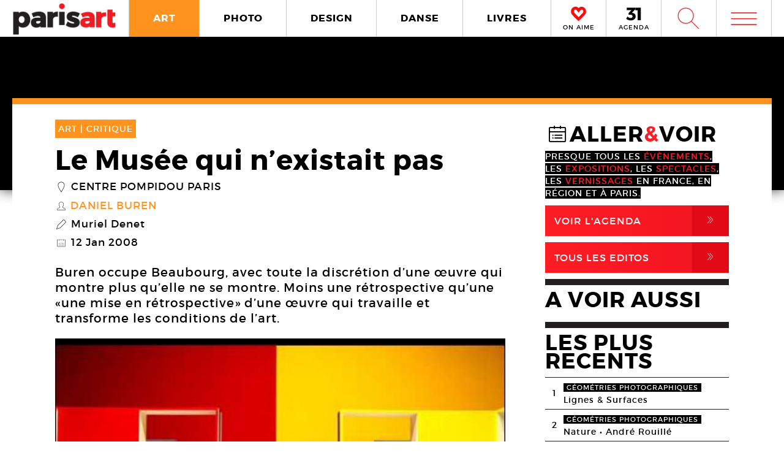

--- FILE ---
content_type: text/html; charset=UTF-8
request_url: https://www.paris-art.com/le-musee-qui-nexistait-pas/
body_size: 10152
content:
<!doctype html>
<html lang="fr-FR" prefix="og: http://ogp.me/ns#" class="no-js">
<head>
<meta charset="UTF-8">

<link href="//www.google-analytics.com" rel="dns-prefetch">
<meta http-equiv="X-UA-Compatible" content="IE=edge,chrome=1">
<meta name="viewport" content="width=device-width, initial-scale=1.0, maximum-scale=1.0, user-scalable=no" />
<link rel="apple-touch-icon" sizes="57x57" href="https://www.paris-art.com/wp-content/themes/paris-art/img/favicon/apple-icon-57x57.png">
<link rel="apple-touch-icon" sizes="60x60" href="https://www.paris-art.com/wp-content/themes/paris-art/img/favicon/apple-icon-60x60.png">
<link rel="apple-touch-icon" sizes="72x72" href="https://www.paris-art.com/wp-content/themes/paris-art/img/favicon/apple-icon-72x72.png">
<link rel="apple-touch-icon" sizes="76x76" href="https://www.paris-art.com/wp-content/themes/paris-art/img/favicon/apple-icon-76x76.png">
<link rel="apple-touch-icon" sizes="114x114" href="https://www.paris-art.com/wp-content/themes/paris-art/img/favicon/apple-icon-114x114.png">
<link rel="apple-touch-icon" sizes="120x120" href="https://www.paris-art.com/wp-content/themes/paris-art/img/favicon/apple-icon-120x120.png">
<link rel="apple-touch-icon" sizes="144x144" href="https://www.paris-art.com/wp-content/themes/paris-art/img/favicon/apple-icon-144x144.png">
<link rel="apple-touch-icon" sizes="152x152" href="https://www.paris-art.com/wp-content/themes/paris-art/img/favicon/apple-icon-152x152.png">
<link rel="apple-touch-icon" sizes="180x180" href="https://www.paris-art.com/wp-content/themes/paris-art/img/favicon/apple-icon-180x180.png">
<link rel="icon" type="image/png" sizes="192x192" href="https://www.paris-art.com/wp-content/themes/paris-art/img/favicon/android-icon-192x192.png">
<link rel="icon" type="image/png" sizes="32x32" href="https://www.paris-art.com/wp-content/themes/paris-art/img/favicon/favicon-32x32.png">
<link rel="icon" type="image/png" sizes="96x96" href="https://www.paris-art.com/wp-content/themes/paris-art/img/favicon/favicon-96x96.png">
<link rel="icon" type="image/png" sizes="16x16" href="https://www.paris-art.com/wp-content/themes/paris-art/img/favicon/favicon-16x16.png">
<meta name='robots' content='max-image-preview:large' />

<!-- This site is optimized with the Yoast SEO Premium plugin v7.0.2 - https://yoast.com/wordpress/plugins/seo/ -->
<title>Le Musée qui n’existait pas - Daniel Buren - Critique - Pompidou - Paris Art</title>
<meta name="description" content="Critique de la rétrospective consacrée à Daniel Buren, intitulée &quot; Le Musée qui n’existait pas &quot;, au Centre Pompidou à Paris."/>
<link rel="canonical" href="https://www.paris-art.com/le-musee-qui-nexistait-pas/" />
<link rel="publisher" href="https://plus.google.com/+Parisartparis"/>
<meta property="og:locale" content="fr_FR" />
<meta property="og:type" content="article" />
<meta property="og:title" content="Le Musée qui n’existait pas - Daniel Buren - Critique - Pompidou - Paris Art" />
<meta property="og:description" content="Critique de la rétrospective consacrée à Daniel Buren, intitulée &quot; Le Musée qui n’existait pas &quot;, au Centre Pompidou à Paris." />
<meta property="og:url" content="https://www.paris-art.com/le-musee-qui-nexistait-pas/" />
<meta property="og:site_name" content="Paris Art" />
<meta property="article:publisher" content="https://www.facebook.com/parisARTfrance/" />
<meta property="article:tag" content="CRITIQUE" />
<meta property="article:section" content="ART" />
<meta property="article:published_time" content="2008-01-12T16:36:58+01:00" />
<meta property="article:modified_time" content="2017-04-27T14:25:09+02:00" />
<meta property="og:updated_time" content="2017-04-27T14:25:09+02:00" />
<meta property="og:image" content="https://www.paris-art.com/wp-content/uploads/paris_art_archive/img/oeuvre/CP-Buren-2G.jpg" />
<meta property="og:image:secure_url" content="https://www.paris-art.com/wp-content/uploads/paris_art_archive/img/oeuvre/CP-Buren-2G.jpg" />
<meta property="og:image:width" content="500" />
<meta property="og:image:height" content="326" />
<meta name="twitter:card" content="summary_large_image" />
<meta name="twitter:description" content="Critique de la rétrospective consacrée à Daniel Buren, intitulée &quot; Le Musée qui n’existait pas &quot;, au Centre Pompidou à Paris." />
<meta name="twitter:title" content="Le Musée qui n’existait pas - Daniel Buren - Critique - Pompidou - Paris Art" />
<meta name="twitter:site" content="@parisart" />
<meta name="twitter:image" content="https://www.paris-art.com/wp-content/uploads/paris_art_archive/img/oeuvre/CP-Buren-2G.jpg" />
<meta name="twitter:creator" content="@parisart" />
<!-- / Yoast SEO Premium plugin. -->

<style id='wp-img-auto-sizes-contain-inline-css' type='text/css'>
img:is([sizes=auto i],[sizes^="auto," i]){contain-intrinsic-size:3000px 1500px}
/*# sourceURL=wp-img-auto-sizes-contain-inline-css */
</style>
<style id='classic-theme-styles-inline-css' type='text/css'>
/*! This file is auto-generated */
.wp-block-button__link{color:#fff;background-color:#32373c;border-radius:9999px;box-shadow:none;text-decoration:none;padding:calc(.667em + 2px) calc(1.333em + 2px);font-size:1.125em}.wp-block-file__button{background:#32373c;color:#fff;text-decoration:none}
/*# sourceURL=/wp-includes/css/classic-themes.min.css */
</style>
<link rel='stylesheet' id='styles_global-css' href='https://www.paris-art.com/wp-content/themes/paris-art/styles.min.css?ver=9.12' media='all' />
<script type="text/javascript" src="https://www.paris-art.com/wp-content/themes/paris-art/js/dist/scripts.min.js?ver=2.4.9&#039; async=&#039;async" id="combine-js"></script>
<link rel='preload' href="https://www.paris-art.com/wp-content/themes/paris-art/fonts/montserrat-regular-webfont.woff2" as="font" type="font/woff" crossorigin >
<link rel='preload' href="https://www.paris-art.com/wp-content/themes/paris-art/fonts/icomoon.woff" as="font" type="font/woff" crossorigin >
<link rel='preload' href="https://www.paris-art.com/wp-content/themes/paris-art/fonts/montserrat-bold-webfont.woff2" as="font" type="font/woff" crossorigin >
<link rel='preload' href="https://www.paris-art.com/wp-content/themes/paris-art/fonts/Socialico.woff" as="font" type="font/woff" crossorigin >
<link rel='preload' href="https://www.paris-art.com/wp-content/themes/paris-art/fonts/essential-light.woff" as="font" type="font/woff" crossorigin >
<style>
    .google-auto-placed {
        display: none;
    }
</style>
</head>
<body id="top" class="eupopup eupopup-bottom eupopup-style-compact" >

		<div class="wrapper art-bg">
			<header class="header clear" role="banner">
				<div class="header-inner-wrap">
					<div class="overlay-header">
						<div class="logo-wrap">
							<div class="logo">
								<a href="https://www.paris-art.com">
									<img alt="Paris Art" src="https://www.paris-art.com/wp-content/themes/paris-art/img/paris-art-logo.png" />
								</a>
							</div>
						</div>
						<div class="nav-wrap">
							<nav class="nav-justified navigation" role="navigation">
								<li class="art-hover menu-item menu-item-type-taxonomy menu-item-object-category current-post-ancestor current-menu-parent current-post-parent menu-item-10474"><a href="https://www.paris-art.com/art/">ART</a></li>
<li class="photo-hover menu-item menu-item-type-taxonomy menu-item-object-category menu-item-10479"><a href="https://www.paris-art.com/photo/">PHOTO</a></li>
<li class="design-hover menu-item menu-item-type-taxonomy menu-item-object-category menu-item-10477"><a href="https://www.paris-art.com/design/">DESIGN</a></li>
<li class="danse-hover menu-item menu-item-type-taxonomy menu-item-object-category menu-item-10475"><a href="https://www.paris-art.com/danse/">DANSE</a></li>
<li class="livre-hover menu-item menu-item-type-taxonomy menu-item-object-category menu-item-10478"><a href="https://www.paris-art.com/livres/">LIVRES</a></li>
							</nav>
							

							<div class='nav-onaime'>
								<a href="https://www.paris-art.com/on-aime/">
									<svg version="1.1" id="Layer_1" xmlns="http://www.w3.org/2000/svg" xmlns:xlink="http://www.w3.org/1999/xlink" x="0px" y="0px" width="90px" height="25px" viewBox="0 0 200 200" enable-background="new 0 0 200 200" xml:space="preserve">
										<g>
										    <g>
										        <path fill="#FE090C" d="M100.586,178.503l-4.34-3.848c-20.904-19.622-37.142-35.859-48.713-48.727
										            c-0.654-0.642-3.465-3.616-8.445-8.924c-4.98-5.294-8.924-9.552-11.817-12.771C16.014,90.725,11.838,75.77,14.73,59.369
										            c3.207-15.747,11.735-27.317,25.571-34.727c7.71-3.861,14.628-5.785,20.74-5.785c13.495,0,26.526,8.364,39.065,25.08
										            c19.295-23.156,39.229-29.418,59.807-18.803c13.508,6.427,21.859,18.011,25.079,34.727c3.534,16.074-0.327,31.028-11.571,44.851
										            c-3.547,3.547-7.408,7.478-11.584,11.816c-4.176,4.34-7.56,7.805-10.125,10.37c-2.578,2.579-4.816,4.994-6.754,7.231
										            c-3.221,3.549-6.509,7-9.879,10.371c-3.385,3.384-8.051,7.969-14,13.754s-11.489,11.257-16.633,16.401L100.586,178.503z
										             M61.52,31.396c-4.503,0-9.646,1.446-15.433,4.339c-10.302,5.472-16.401,14.164-18.325,26.048
										            c-2.578,13.195,0.478,24.602,9.156,34.25c7.723,7.709,14.477,14.954,20.263,21.695c20.577,21.559,35.204,36.186,43.896,43.896
										            c17.357-17.356,29.568-29.419,36.65-36.173c1.924-2.252,4.176-4.734,6.754-7.478c2.566-2.729,6.031-6.181,10.371-10.37
										            c4.339-4.176,8.119-8.037,11.339-11.57c8.351-9.647,11.243-20.905,8.679-33.772c-3.221-11.885-9.498-20.563-18.816-26.035
										            c-4.504-2.251-9.156-3.384-13.986-3.384c-5.785,0-12.145,2.579-19.049,7.723c-6.918,5.145-12.472,10.289-16.646,15.433
										            l-5.785,8.201l-4.817-6.754C83.229,40.074,71.809,31.396,61.52,31.396z"/>
										        <path fill="#FE090C" d="M101.09,195.832l-13.229-11.721c-21.354-20.045-37.994-36.691-49.723-49.736
										            c-0.129-0.082-3.07-3.193-8.262-8.727c-5.056-5.369-9.067-9.701-12.008-12.969C3.87,95.889-1.268,77.339,2.287,57.171
										            c4.039-19.846,14.805-34.433,32.052-43.67c9.743-4.885,18.626-7.28,26.703-7.28c13.932,0,27.194,6.338,39.544,18.864
										            c20.371-18.687,43.104-22.542,65.127-11.182c16.893,8.03,27.672,22.753,31.684,43.568c4.326,19.622-0.423,38.309-14.178,55.215
										            c-4.352,4.455-8.159,8.323-12.279,12.601c-4.244,4.408-7.683,7.941-10.289,10.548c-2.347,2.333-4.38,4.53-6.141,6.563
										            c-3.555,3.916-6.979,7.518-10.5,11.039c-3.41,3.41-8.118,8.037-14.122,13.877c-5.901,5.744-11.4,11.175-16.511,16.277
										            L101.09,195.832z M61.52,44.031c-1.719,0-4.816,0.519-9.783,3.002c-6.475,3.446-10.213,8.815-11.503,16.77
										            c-1.883,9.674,0.068,17.104,6.079,23.776c7.368,7.334,14.408,14.874,20.453,21.92c14.13,14.785,25.571,26.417,34.011,34.562
										            c12.936-12.881,22.344-22.139,28.231-27.754c1.152-1.453,3.534-4.086,6.27-6.992c2.668-2.838,6.277-6.441,10.801-10.801
										            c4.127-3.977,7.723-7.641,10.779-10.991c5.566-6.447,7.423-13.761,5.621-22.794c-2.143-7.805-6.398-13.843-12.826-17.609
										            c-4.053-1.965-10.117-3.084-19.089,3.575c-6.059,4.509-10.896,8.971-14.382,13.263L100.64,86.038L85.48,64.779
										            C71.583,45.532,63.628,44.031,61.52,44.031z"/>
										    </g>
										</g>
									</svg>
									<span>ON AIME</span>
								</a>
							</div>

							<div class="nav-calendar">
								<a href="https://www.paris-art.com/agenda/">
									<svg version="1.1" id="Layer_1" xmlns="http://www.w3.org/2000/svg" xmlns:xlink="http://www.w3.org/1999/xlink" x="0px" y="0px"
										 width="90px" height="25px" viewBox="0 0 200 200" enable-background="new 0 0 200 200" xml:space="preserve">
										<g>
											<path fill="#070606" d="M86.024,87.978c23.986,3.762,40.917,19.518,40.917,44.915c0,31.51-24.691,53.614-63.021,53.614
												c-22.575,0-46.325-7.995-61.375-19.987l16.931-31.746c12.228,13.169,26.337,19.988,41.151,19.988
												c16.461,0,25.397-7.995,25.397-21.399c0-13.874-9.171-20.693-25.632-20.693H34.055V90.33l36.684-38.095H10.775V20.254h108.64v23.75
												L78.264,86.802L86.024,87.978z"/>
											<path fill="#070606" d="M152.098,184.626V53.411h-30.334V19.784h72.191v164.842H152.098z"/>
										</g>
									</svg>
									<span>AGENDA</span>
								</a>
							</div>


							<div class="search-form">
								<div class="form-toggle">
									<span class="icon-est">W</span>
								</div>
							</div>



							<div class="mega-menu">
								<div class='menu-toggle' id='menu-toggle'><button id="trigger-overlay" type="button"><span class='icon-menu'>m</span></button></div>
							</div>
						</div>
					</div>
					<div class="search-drop">
							<!-- search -->
<form class="search" method="get" action="https://www.paris-art.com" role="search">
	<input class="search-input" type="search" name="s" placeholder="Pour rechercher, tapez et appuyez sur entrée.">
	<button class="search-submit" type="submit" role="button">W</button>
</form>
<!-- /search -->
					</div>
				</div>
			</header><main role="main">
		<div class="top-single-bg">
	</div>
		<!-- article -->
		<article class="article-single-wrap">
			<div class="bread">
						</div>
						<div class="cent-single-post">
				<div class="cent-single-post-inner">
					<div class='tag-top art'>ART | <span>CRITIQUE   </span></div>					<div class="single-top">
						<h1>Le Musée qui n’existait pas</h1><div class='lieux-attached'><span class='single-icon'>_</span><a href='https://www.paris-art.com/lieux/centre-pompidou-paris/' alt='Centre Pompidou Paris'>Centre Pompidou Paris</a></div><div class='createurs-attached'><div class='createurs-attached-icon'><span class='single-icon'>S</span></div><div class='createurs-attached-content'><a href='https://www.paris-art.com/createurs/daniel-buren/' alt='Daniel Buren'>Daniel Buren</a></div></div><div class='redacteur-attached'><span class='single-icon'>P</span>Muriel Denet</div><div class='redacteur-date'><span class='single-icon'>@</span>12 Jan 2008</div><div class='post-accroche border-accroche'><p style="text-align: left">Buren occupe Beaubourg, avec toute la discrétion d’une œuvre qui montre plus qu’elle ne se montre. Moins une rétrospective qu’une «une mise en rétrospective» d’une œuvre qui travaille et transforme les conditions de l’art.</p>
</div>



					</div>






										<div class="top-single">
					<div class="single-gallery"><div class="single-gallery-inner"><picture><!--[if IE 9]><video style="display: none;"><![endif]--><source srcset="https://www.paris-art.com/wp-content/uploads/paris_art_archive/img/oeuvre/CP-Buren-2G-480x313.jpg" media="(min-width: 480px)"><source srcset="https://www.paris-art.com/wp-content/uploads/paris_art_archive/img/oeuvre/CP-Buren-2G-320x209.jpg" media="(min-width: 320px)"><!--[if IE 9]></video><![endif]-->  <img src="[data-uri]" class="lazyload" data-src="https://www.paris-art.com/wp-content/uploads/paris_art_archive/img/oeuvre/CP-Buren-2G-320x209.jpg" alt=""></picture><div class='caption'></div></div><div class="single-gallery-inner"><picture><!--[if IE 9]><video style="display: none;"><![endif]--><source srcset="https://www.paris-art.com/wp-content/uploads/paris_art_archive/img/oeuvre/CP-Buren-5G-320x491.jpg" media="(min-width: 320px)"><!--[if IE 9]></video><![endif]-->  <img src="[data-uri]" class="lazyload" data-src="https://www.paris-art.com/wp-content/uploads/paris_art_archive/img/oeuvre/CP-Buren-5G-320x491.jpg" alt=""></picture><div class='caption'></div></div><div class="single-gallery-inner"><picture><!--[if IE 9]><video style="display: none;"><![endif]--><source srcset="https://www.paris-art.com/wp-content/uploads/paris_art_archive/img/oeuvre/CP-Buren-6G-480x313.jpg" media="(min-width: 480px)"><source srcset="https://www.paris-art.com/wp-content/uploads/paris_art_archive/img/oeuvre/CP-Buren-6G-320x209.jpg" media="(min-width: 320px)"><!--[if IE 9]></video><![endif]-->  <img src="[data-uri]" class="lazyload" data-src="https://www.paris-art.com/wp-content/uploads/paris_art_archive/img/oeuvre/CP-Buren-6G-320x209.jpg" alt=""></picture><div class='caption'></div></div><div class="single-gallery-inner"><picture><!--[if IE 9]><video style="display: none;"><![endif]--><source srcset="https://www.paris-art.com/wp-content/uploads/paris_art_archive/img/oeuvre/CP-Buren-3G-320x478.jpg" media="(min-width: 320px)"><!--[if IE 9]></video><![endif]-->  <img src="[data-uri]" class="lazyload" data-src="https://www.paris-art.com/wp-content/uploads/paris_art_archive/img/oeuvre/CP-Buren-3G-320x478.jpg" alt=""></picture><div class='caption'></div></div></div>					</div>

										<div class="top-single">
						<div class="top-single-inner">
							<div class="single-sub-slider">
							<div class="single-gallery-nav"><div class="single-gallery-inner"><picture><!--[if IE 9]><video style="display: none;"><![endif]--><source srcset="https://www.paris-art.com/wp-content/uploads/paris_art_archive/img/oeuvre/CP-Buren-2G-480x313.jpg" media="(min-width: 480px)"><source srcset="https://www.paris-art.com/wp-content/uploads/paris_art_archive/img/oeuvre/CP-Buren-2G-320x209.jpg" media="(min-width: 320px)"><!--[if IE 9]></video><![endif]-->  <img src="[data-uri]" class="lazyload" data-src="https://www.paris-art.com/wp-content/uploads/paris_art_archive/img/oeuvre/CP-Buren-2G-320x209.jpg" alt=""></picture></div><div class="single-gallery-inner"><picture><!--[if IE 9]><video style="display: none;"><![endif]--><source srcset="https://www.paris-art.com/wp-content/uploads/paris_art_archive/img/oeuvre/CP-Buren-5G-320x491.jpg" media="(min-width: 320px)"><!--[if IE 9]></video><![endif]-->  <img src="[data-uri]" class="lazyload" data-src="https://www.paris-art.com/wp-content/uploads/paris_art_archive/img/oeuvre/CP-Buren-5G-320x491.jpg" alt=""></picture></div><div class="single-gallery-inner"><picture><!--[if IE 9]><video style="display: none;"><![endif]--><source srcset="https://www.paris-art.com/wp-content/uploads/paris_art_archive/img/oeuvre/CP-Buren-6G-480x313.jpg" media="(min-width: 480px)"><source srcset="https://www.paris-art.com/wp-content/uploads/paris_art_archive/img/oeuvre/CP-Buren-6G-320x209.jpg" media="(min-width: 320px)"><!--[if IE 9]></video><![endif]-->  <img src="[data-uri]" class="lazyload" data-src="https://www.paris-art.com/wp-content/uploads/paris_art_archive/img/oeuvre/CP-Buren-6G-320x209.jpg" alt=""></picture></div><div class="single-gallery-inner"><picture><!--[if IE 9]><video style="display: none;"><![endif]--><source srcset="https://www.paris-art.com/wp-content/uploads/paris_art_archive/img/oeuvre/CP-Buren-3G-320x478.jpg" media="(min-width: 320px)"><!--[if IE 9]></video><![endif]-->  <img src="[data-uri]" class="lazyload" data-src="https://www.paris-art.com/wp-content/uploads/paris_art_archive/img/oeuvre/CP-Buren-3G-320x478.jpg" alt=""></picture></div></div>							</div>
						</div>
					</div>
										<div class="post-content">
					<p style="text-align: justify">Daniel Buren le sait, et le dit : une rétrospective fait courir à une œuvre le risque de se «muséographier» au sens le plus péjoratif du terme. En outre, elle requiert des conditions matérielles spécifiques, telle que la possibilité de collecter, transporter, rassembler dans un même lieu, et en un même temps, les objets qui la composent. Ce dont il ne saurait être question quand les œuvres ont soit disparu, soit qu’elles sont attachées physiquement, et plastiquement, à un lieu. L’impossible rétrospective des travaux de Buren ne pouvait donc se tenir que dans un <em>Musée qui n’existait pas</em> : un musée, rêvé et éphémère, mais qui emprunte sa peau et ses organes au musée réel.</p>
<p style="text-align: justify">Du sous-sol — l’antique forum des débuts utopiques du Centre Pompidou, transformé, dans une critique acerbe de son devenir, en parking —, jusqu’au sixième étage, Buren occupe Beaubourg, avec toute la discrétion et le raffinement d’une œuvre qui montre, plus qu’elle ne se montre. Dès le hall d’entrée, les marques sont posées : l’affichage est signé d’une double bande blanche et noire. Dans la chenille, les crissements du papier que l’on froisse, ou déchire, signalent les écrans vidéos qui scandent l’ascension, et découvrent la gamme des fameux papiers rayés.</p>
<p style="text-align: justify">Au cinquième, dans les collections du musée, a été réinstallée une œuvre de 1977, <em>Les Formes: peintures</em> : au dos de cinq toiles de maîtres modernes est tendue une peinture de Buren (un tissu rayé blanc et noir, dont la première bande blanche de gauche a été recouverte d’acrylique blanche). Cette présence, à première vue imperceptible, est signalée par un double cartel : elle invite ainsi à un décentrement du point de vue, et à un questionnement sur les conditions de visibilité propres au musée.<br />
Dans une volte-face radicale vers l’extérieur, l’installation <em>Les Couleurs : sculptures</em> propose, quant à elle, une extension de l’espace d’exposition au-delà des limites muséales, par emprunt du paysage alentour. Depuis la coursive du sixième étage, des télescopes binoculaires, comme on en trouve dans les lieux touristiques, permettent de toucher des yeux le paysage mythique des toits de Paris, et d’y découvrir, parmi les drapeaux tricolores et les bannières commerciales, les rayures flottantes de Buren.<br />
La simultanéité de ces deux installations offre un condensé magistral de problématiques constitutives de la démarche de l’artiste touchant à la fonction muséale : la nécessaire dialectique intérieur/extérieur, l’effacement du cadre institutionnel qui sclérose les œuvres, et l’indispensable prise en compte par les œuvres même des modes de fonctionnement du musée, et de ses limites, pour les modifier, et les déplacer.</p>
<p style="text-align: justify">Ainsi du <em>Dispositif</em>, installé dans les galeries du sixième, qui englobe couloirs, et espaces d’accueil, déborde sur la terrasse, et incorpore tuyauteries et infrastructure technique qui surplombent le Centre. L’espace totalement reconfiguré offre, en soixante-dix alvéoles aux dimensions identiques, les surprises d’une déambulation labyrinthique, hors de tout parcours balisé. Le spectateur-flâneur se tient dans l’œuvre, regardeur cerné, et cadré, par les miroirs qui brisent, ou démultiplient, le continuum des pièces, et par les évidements pratiqués dans les cloisons. Seuils et passages, ces ouvertures font aussi office de points de vue réversibles sur un environnement de couleurs stridentes, qui, sans complexe, se contaminent mutuellement en se réfléchissant.<br />
Tout (ou presque, il faudrait vérifier) le vocabulaire visuel (les «outils»), avec son invariant (la bande alternée de 8,7 cm), et ses variables (les figures géométriques de base ; les jeux de réflexion, de transparence et d’opacité ; les plans inclinés, ou biseautés ; les gammes de couleurs acidulées), est ici décliné pour créer, dans un même mouvement, et un même tenant, un joyeux décor de vacances, qui rappelle Beaubourg à son image de paquebot voguant dans le ciel parisien, et un dispositif kaléidoscopique de re-présentation des propositions plastiques de l’artiste.</p>
<p style="text-align: justify">Ici sont diffusées les vidéos qui ont rythmé l’œuvre depuis les débuts, là sont projetées <em>80 Possibilités de rayures</em>, ailleurs, ce sont des citations reformulées de multiples <em>Cabanes éclatées</em>, et au fond, un échantillon de palissades du chantier des colonnes du Palais Royal, couvertes des échos obscènes de la polémique qu’elles avaient suscitée.<br />
Le sens assumé de l’harmonie jubilatoire assure à cette traversée de l’œuvre une légèreté et un bonheur visuel, qui lui confèrent toute sa force, et qui détonnent bigrement sur le paysage de l’art contemporain, aux dominantes <em>trash</em> et désabusées.</p>
<p style="text-align: justify">Pierre Bourdieu, qui prévoyait d’intervenir dans cette exposition, disait de Buren qu’il transforme en Buren, comme Midas en or, tout ce qu’il touche. A Beaubourg, l’artiste recrée le musée, en machine autocritique, et en tremplin céleste sur la ville. En somme, si ce n’est pas une rétrospective (impossible par définition), <em>Le Musée qui n’existait pas</em> est bien «une mise en rétrospective» d’une œuvre qui travaille et transforme les conditions de l’art : d’ailleurs, «ce qu’on a vu là n’a jamais été vu auparavant».</p>
<p style="text-align: justify"><strong>Daniel Buren</strong><br />
— <em>Le Parking</em>, 2002. Installation.<br />
— <em>Photos souvenirs : Travaux publics in situ</em>, 1961-2002. Diffusion sur écrans vidéos.<br />
— <em>7 ballets in Manhattan</em>, 1975. Diffusion sur écrans vidéos.<br />
— <em>Les Couleurs</em>, 1982-2002. Vidéo, 10 mn.<br />
— <em>Rue peinture, manifestation III</em>, mai 1967. Installation.<br />
— <em>Les Formes : peintures</em>, 1977. Installation.<br />
— <em>Les Couleurs : sculptures</em>, 1977. Installation.<br />
— <em>Le Dispositif</em>, 2002. Installation.</p>
										
					

	<div class="add-space-sub-content" style="margin-bottom: 5px;">

</div>



				</div>
<div class="autres-evenements">


<div class="social-share">
	<h4>Partager l'article sur :</h4>
	<a class="share facebook" rel="nofollow" href="https://www.facebook.com/sharer/sharer.php?u=https://www.paris-art.com/le-musee-qui-nexistait-pas/">
		<span class="icon">F</span>
		<span class="text">Facebook</span>
	</a>
	<a class="share twitter" rel="nofollow" href="https://twitter.com/home/?status=https://www.paris-art.com/le-musee-qui-nexistait-pas/">
		<span class="icon">L</span>
		<span class="text">Twitter</span>
	</a>
</div>








<h4>AUTRES EVENEMENTS ART</h4><div class='related-articles'> </div></div>		</div>
			<div class="sidebar">
				<div class="sidebar-widget test">


				<div class='aller-voir-side'><h4><span class='aller-voir-icon-top'>@</span>ALLER<span class='red'>&</span>VOIR</h4><span>Presque tous les <span class='red'>évènements</span>, les <span class='red'>expositions</span>, les <span class='red'>spectacles</span>, les <span class='red'>vernissages</span> en France, en région et à Paris.</span><a href='https://www.paris-art.com/agenda'>Voir l'agenda<span class='aller-voir-icon'>,</span></a><a class='seconde' href='https://www.paris-art.com/editos'>Tous Les Editos<span class='aller-voir-icon'>,</span></a></div><div class='sidebar-last-post'><h4>A VOIR AUSSI</h4></div><div class='widget-post-popular'><h4>LES PLUS RECENTS</h4><li><div class="nr">1</div><div class="item"><span class="tag-geometries photographiques">géométries photographiques</span><a href="https://www.paris-art.com/lignes-surfaces/">Lignes &#038; Surfaces</a></div></li><li><div class="nr">2</div><div class="item"><span class="tag-geometries photographiques">géométries photographiques</span><a href="https://www.paris-art.com/nature/">Nature • André Rouillé</a></div></li><li><div class="nr">3</div><div class="item"><span class="tag-geometries photographiques">géométries photographiques</span><a href="https://www.paris-art.com/escaliers/">Escaliers</a></div></li><li><div class="nr">4</div><div class="item"><span class="tag-geometries photographiques">géométries photographiques</span><a href="https://www.paris-art.com/bleu-du-ciel/">Bleu du ciel</a></div></li><li><div class="nr">5</div><div class="item"><span class="tag-art">art</span><a href="https://www.paris-art.com/hans-jorg-georgi/">Hans-Jörg Georgi</a><div class='lieux-list'><span>Galerie Christian Berst, </span></div></div></li><li><div class="nr">6</div><div class="item"><span class="tag-art">art</span><a href="https://www.paris-art.com/affranchi/">Affranchi</a><div class='lieux-list'><span>Galerie Patricia Dorfmann, </span></div></div></li><li><div class="nr">7</div><div class="item"><span class="tag-art">art</span><a href="https://www.paris-art.com/ovni-folies-8e-edition/">OVNi folies ! 8e édition</a></div></li><li><div class="nr">8</div><div class="item"><span class="tag-art">art</span><a href="https://www.paris-art.com/charles-lapicque-peintre-une-collection-privee/">Charles Lapicque. Une collection privée inconnue</a><div class='lieux-list'><span>, </span></div></div></li><li><div class="nr">9</div><div class="item"><span class="tag-art">art</span><a href="https://www.paris-art.com/corinne-deville/">Corinne Deville, un univers fantastique</a><div class='lieux-list'><span>Musée d’Art et d’Histoire de l’Hôpital Sainte-Anne (MAHHSA), </span></div></div></li><li><div class="nr">10</div><div class="item"><span class="tag-art">art</span><a href="https://www.paris-art.com/jean-dubuffet-2/">Jean Dubuffet</a><div class='lieux-list'><span>Galerie Jeanne Bucher Jaeger, </span></div></div></li></div><div class='newsletter-sidebar'><h4>NEWSLETTER</h4><p>S’ABONNER À NOS NEWSLETTERS</p><div id="newsletter" class="news-h">
	<form id="newsletter_form" action="https://www.paris-art.com/wp-content/themes/paris-art/template/mailchimp/mailchimp.php" method="post" >
		<input id="newsletter_email" name="newsletter_email" placeholder="Entrez votre Email">
		<input id="submit" type="submit" value="ok">
	</form>
	<div id="newsletter_reply"></div>
</div></div><div class='social-sidebar'><li class='twitter'><a href='https://twitter.com/parisART' target='blank' rel='nofollow'><span class='icon'>L</span>parisART sur Twitter</a></li><li class='instagram'><a href='https://www.instagram.com/paris_art_com/' target='blank' rel='nofollow'><img src='https://www.paris-art.com/wp-content/themes/paris-art/img/instagram-home.png'>parisART sur Instagram</a></li></div>

				</div>
			</div>
		</div>
	</article>
			<!-- /section -->




</main>
			<!-- footer -->
			<footer class="footer" role="contentinfo">

				<div class="footer-top">
					<div class="footer-inner">
						<div class="footer-inner-top">
							<div class="news-footer">
								<div class="news-share text">
									<h5>NEWSLETTER</h5>
								</div>
								<div class="news-share input">
									<div id="newsletter" class="news-h">
										<form id="newsletter_form_footer" action="https://www.paris-art.com/wp-content/themes/paris-art/template/mailchimp/mailchimp.php" method="post" >
											<input id="newsletter_email" name="newsletter_email" placeholder="Entrez votre Email">
											<input id="submit" type="submit" value="ok">
										</form>
										<div id="newsletter_reply_footer"></div>
									</div>
								</div>
							</div>

							<div class="social-footer">
								<li><a href='https://twitter.com/parisART' target='blank' rel='nofollow'>L</a></li><li class='instagram-sidebar'><a href='https://www.instagram.com/paris_art_com/' target='blank' rel='nofollow'><img src='https://www.paris-art.com/wp-content/themes/paris-art/img/instagram-home.png'></a></li>							</div>

						</div>

						<nav>
							<ul class="footer-nav-first">
								<li class="menu-item menu-item-type-post_type menu-item-object-page menu-item-132165"><a href="https://www.paris-art.com/a-propos/">A Propos</a></li>
<li class="menu-item menu-item-type-post_type menu-item-object-page menu-item-132164"><a href="https://www.paris-art.com/media/">PLAN MEDIA</a></li>
<li class="menu-item menu-item-type-post_type menu-item-object-page menu-item-132163"><a href="https://www.paris-art.com/partenaires/">Partenaires</a></li>
<li class="menu-item menu-item-type-post_type menu-item-object-page menu-item-132160"><a href="https://www.paris-art.com/contact/">Contact</a></li>
							</ul>
						</nav>
					</div>
				</div>
				<div class="footer-bottom">
					<div class="footer-inner">
						<li>
							<p class="copyright">
								&copy; 2026 copyright
							</p>
						</li>
						<li>
							<img src="https://www.paris-art.com/wp-content/themes/paris-art/img/paris-art-logo.png" alt="Paris Art" />
						</li>
						<li>
							<a href="https://www.paris-art.com/mentions-legales/">Mentions l&#1043;�gales / CGV</a>
						</li>
						<li>
							<a href="https://www.paris-art.com/contact/">Contact</a>
						</li>
						<li>
							<a href="https://www.dpcdesign.fr" target="blank" rel="noopener" >Agence Web Dpc Design</a>
						</li>
					</div>
				</div>
				<div class="social-footer-side">
					<li><a href='https://twitter.com/parisART' target='blank' rel='nofollow'>L</a></li><li class='instagram-sidebar'><a href='https://www.instagram.com/paris_art_com/' target='blank' rel='nofollow'><img src='https://www.paris-art.com/wp-content/themes/paris-art/img/instagram-home.png'></a></li>				</div>
				
				<div class="menu-over">
					<div class="overlay overlay-hugeinc">
						<button type="button" class="overlay-close">j</button>
						<nav>
							<ul>
								<li><p>Outils de recherche</p></li>
								<li class="agenda menu-item menu-item-type-post_type menu-item-object-page menu-item-218459"><a href="https://www.paris-art.com/agenda/">AGENDA</a></li>
<li class="createurs menu-item menu-item-type-post_type menu-item-object-page menu-item-168476"><a href="https://www.paris-art.com/createurs/">Créateurs</a></li>
<li class="lieux menu-item menu-item-type-post_type menu-item-object-page menu-item-168477"><a href="https://www.paris-art.com/lieux/">Lieux</a></li>
<li class="search menu-item menu-item-type-custom menu-item-object-custom menu-item-224573"><a href="https://www.paris-art.com/?s=">RECHERCHE</a></li>
							</ul>
							<ul>
								<li><p>Cat&#1043;�gories</p></li>
								<li class="art-overlay menu-item menu-item-type-taxonomy menu-item-object-category current-post-ancestor current-menu-parent current-post-parent menu-item-168478"><a href="https://www.paris-art.com/art/">ART</a></li>
<li class="photo-overlay menu-item menu-item-type-taxonomy menu-item-object-category menu-item-168482"><a href="https://www.paris-art.com/photo/">PHOTO</a></li>
<li class="design-overlay menu-item menu-item-type-taxonomy menu-item-object-category menu-item-168480"><a href="https://www.paris-art.com/design/">DESIGN</a></li>
<li class="danse-overlay menu-item menu-item-type-taxonomy menu-item-object-category menu-item-168479"><a href="https://www.paris-art.com/danse/">DANSE</a></li>
<li class="livre-overlay menu-item menu-item-type-taxonomy menu-item-object-category menu-item-168481"><a href="https://www.paris-art.com/livres/">LIVRES</a></li>
							</ul>
							<ul>
								<li><p>Points de vue</p></li>
								<li class="menu-item menu-item-type-custom menu-item-object-custom menu-item-218824"><a href="https://www.paris-art.com/on-aime/">ON AIME</a></li>
<li class="menu-item menu-item-type-taxonomy menu-item-object-category menu-item-168485"><a href="https://www.paris-art.com/editos/">ÉDITOS</a></li>
<li class="menu-item menu-item-type-taxonomy menu-item-object-category menu-item-168484"><a href="https://www.paris-art.com/echos/">ÉCHOS</a></li>
<li class="menu-item menu-item-type-post_type menu-item-object-page menu-item-173920"><a href="https://www.paris-art.com/newsletters/">NEWSLETTER</a></li>
							</ul>
							<ul class="social-overlay">
								<li><a href='https://twitter.com/parisART' target='blank' rel='nofollow'>L</a></li><li class='instagram-sidebar'><a href='https://www.instagram.com/paris_art_com/' target='blank' rel='nofollow'><img src='https://www.paris-art.com/wp-content/themes/paris-art/img/instagram-home.png'></a></li>							</ul>
						</nav>
					</div>
				</div>
			</footer>
			<!-- /footer -->
		</div>
		<!-- /wrapper -->
		<script type="speculationrules">
{"prefetch":[{"source":"document","where":{"and":[{"href_matches":"/*"},{"not":{"href_matches":["/wp-*.php","/wp-admin/*","/wp-content/uploads/*","/wp-content/*","/wp-content/plugins/*","/wp-content/themes/paris-art/*","/*\\?(.+)"]}},{"not":{"selector_matches":"a[rel~=\"nofollow\"]"}},{"not":{"selector_matches":".no-prefetch, .no-prefetch a"}}]},"eagerness":"conservative"}]}
</script>
<!-- Google tag (gtag.js) -->
<script async src="https://www.googletagmanager.com/gtag/js?id=G-JF830V4HPX"></script>
<script>
  window.dataLayer = window.dataLayer || [];
  function gtag(){dataLayer.push(arguments);}
  gtag('js', new Date());

  gtag('config', 'G-JF830V4HPX');
</script>


	</body>
</html>









